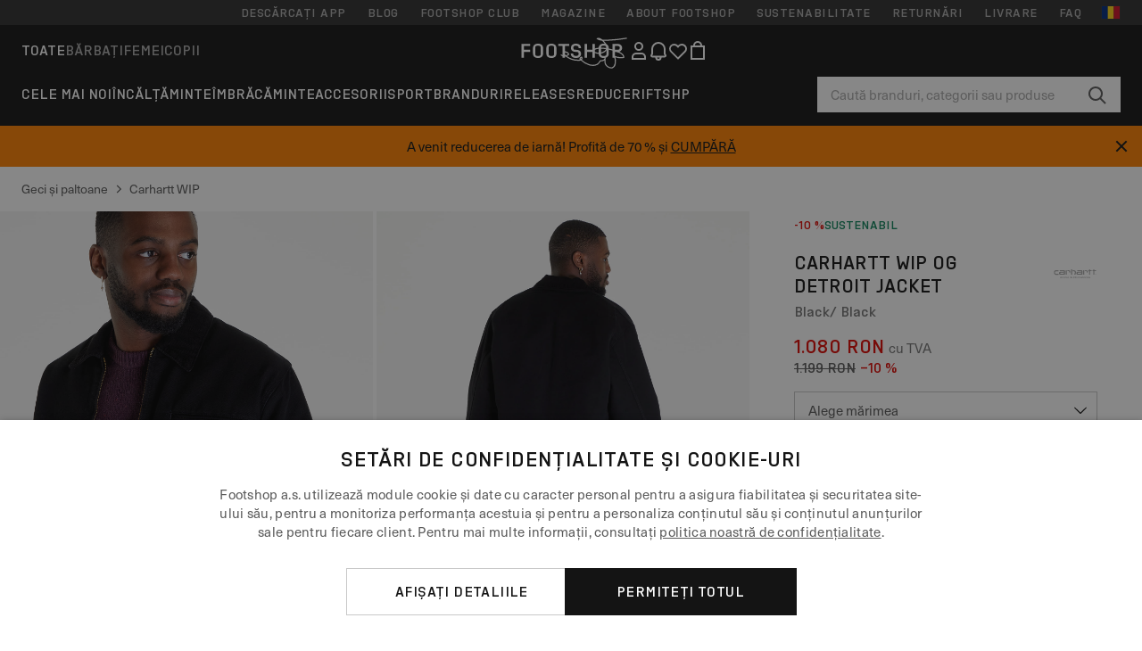

--- FILE ---
content_type: text/javascript
request_url: https://static.ftshp.digital/themes/default-bootstrap/dist/webpack/31.afcdcfbabb76f08927fa.min.js
body_size: 1450
content:
(window.webpackJsonp=window.webpackJsonp||[]).push([[31],{eayF:function(c,s,h){"use strict";h.r(s);var l=h("q1tI"),a=h.n(l);function v(){return(v=Object.assign||function(c){for(var s=1;s<arguments.length;s++){var h=arguments[s];for(var l in h)Object.prototype.hasOwnProperty.call(h,l)&&(c[l]=h[l])}return c}).apply(this,arguments)}s.default=({styles:c={},...s})=>a.a.createElement("svg",v({id:"Layer_1",xmlns:"http://www.w3.org/2000/svg",viewBox:"0 0 22 22"},s),a.a.createElement("defs",null),a.a.createElement("g",{id:"c"},a.a.createElement("path",{className:c["cls-1"]||"cls-1",d:"M4.77 12.45l-.25.76h-.17l-.19-.64-.19.64h-.16l-.25-.76h.14l.19.64.19-.64h.16l.19.64.2-.64h.14zm1.09.38c0 .12-.05.23-.15.3-.09.07-.2.1-.34.1s-.25-.04-.34-.1c-.1-.08-.15-.18-.15-.3s.05-.22.15-.3c.09-.07.2-.1.34-.1s.25.04.33.1c.1.08.16.18.16.31zm-.14 0c0-.09-.04-.16-.12-.22a.4.4 0 00-.25-.07c-.1 0-.19.02-.26.08s-.1.12-.1.21.03.15.1.21.15.08.26.08.2-.02.26-.08c.07-.06.1-.12.1-.21zm1.23.38H6.8l-.21-.29H6.2v.29h-.13v-.76h.6c.08 0 .14.02.19.07.04.04.07.1.07.17s-.02.12-.06.15-.08.06-.14.07l.21.3zm-.28-.41c.1 0 .15-.04.15-.12 0-.09-.06-.12-.16-.12h-.44v.24h.46zm1.36.41h-.17l-.37-.4-.22.17v.23h-.13v-.76h.13v.39l.53-.39h.19l-.4.29.44.47z"}),a.a.createElement("path",{d:"M8.47 12.45h.13v.76h-.13z"}),a.a.createElement("path",{className:c["cls-1"]||"cls-1",d:"M9.71 13.21h-.15l-.59-.63v.63h-.13v-.76H9l.59.62v-.62h.12v.76zm1.18-.76c.08 0 .14.02.18.07.04.04.07.1.07.17s-.02.14-.07.17a.33.33 0 01-.21.06h-.46v.29h-.13v-.76h.62zm-.02.36c.1 0 .15-.04.15-.12 0-.09-.05-.12-.15-.12h-.45v.24h.46zm1.28.4H12l-.21-.29h-.39v.29h-.13v-.76h.6c.08 0 .14.02.19.07.04.04.07.1.07.17s-.02.12-.06.15a.23.23 0 01-.14.07l.21.3zm-.28-.41c.1 0 .15-.04.15-.12 0-.09-.06-.12-.16-.12h-.44v.24h.46zm1.42.03c0 .12-.05.23-.15.3-.09.07-.2.1-.34.1s-.25-.04-.34-.1c-.1-.08-.15-.18-.15-.3s.05-.22.15-.3c.09-.07.2-.1.34-.1s.25.04.33.1c.11.08.16.18.16.31zm-.13 0c0-.09-.04-.16-.12-.22a.4.4 0 00-.25-.07c-.1 0-.19.02-.26.08s-.1.12-.1.21.03.15.1.21.15.08.26.08c.11 0 .2-.02.26-.08.07-.06.1-.12.1-.21zm1.28-.01c0 .12-.04.23-.14.3a.6.6 0 01-.69.02c-.1-.08-.15-.18-.15-.3s.05-.22.15-.3c.09-.07.2-.1.34-.1.17 0 .31.06.41.18l-.12.06a.39.39 0 00-.31-.13.4.4 0 00-.25.07c-.07.06-.12.13-.12.22s.03.15.1.21.15.08.26.08c.17 0 .28-.07.33-.2h-.36v-.12h.51l.02.01zm1.09.39h-.15l-.21-.29h-.39v.29h-.13v-.76h.6c.08 0 .14.02.19.07.04.04.07.1.07.17s-.02.12-.06.15a.23.23 0 01-.14.07l.21.3zm-.28-.41c.1 0 .15-.04.15-.12 0-.09-.06-.12-.16-.12h-.44v.24h.46zm1.28.41h-.8v-.76h.76v.11h-.64v.19h.45v.12h-.45v.22h.68v.12zm.82-.58a.72.72 0 00-.52-.07c-.04.02-.06.04-.06.07s.02.06.07.07l.15.02.21.02c.1.01.17.04.21.07.04.04.07.09.07.15 0 .08-.04.14-.1.19a.62.62 0 01-.31.07.72.72 0 01-.46-.13l.07-.09c.12.07.25.11.39.11.09 0 .16-.01.21-.04s.07-.06.07-.1c0-.05-.03-.08-.09-.1-.03 0-.12-.02-.26-.02-.12 0-.22-.02-.26-.05a.16.16 0 01-.09-.15c0-.07.03-.13.1-.17s.16-.06.28-.06c.17 0 .3.04.41.11l-.07.08zm.97 0a.72.72 0 00-.52-.07c-.04.02-.06.04-.06.07s.02.06.07.07l.15.02.21.02c.1.01.17.04.21.07.04.04.07.09.07.15 0 .08-.04.14-.1.19a.62.62 0 01-.31.07.72.72 0 01-.46-.13l.07-.09c.12.07.25.11.39.11.09 0 .16-.01.21-.04s.07-.06.07-.1c0-.05-.03-.08-.09-.1-.03 0-.12-.02-.26-.02-.12 0-.22-.02-.26-.05a.16.16 0 01-.09-.15c0-.07.03-.13.1-.17s.16-.06.28-.06c.17 0 .3.04.41.11l-.07.08zm2.72-1.47h.06s.05.01.05.04-.02.04-.07.04h-.05v-.08zm-.05.24h.04v-.12h.03l.08.12h.06l-.08-.12s.07-.02.07-.08-.03-.08-.1-.08h-.1v.28zm.28-.14c0 .11-.09.2-.19.2s-.19-.09-.19-.2.09-.2.19-.2.19.09.19.2zm-.43 0c0 .13.1.24.24.24s.24-.1.24-.24-.1-.24-.24-.24-.24.11-.24.24z"}),a.a.createElement("path",{d:"M2.73 11.5H1.39s-.78-.07-.78-1.16.78-1.07.78-1.07h1.34s.16 0 .16.22c0 .25-.16.25-.16.25H1.5s-.37-.02-.36.54v.18s.04.55.39.57h1.21s.15 0 .15.24-.15.23-.15.23zm.88-1.77h1.72c.12 0 .09.11.09.11v1.03c0 .15-.19.15-.19.15H3.96c-.28 0-.28-.26-.28-.26 0-.28.28-.26.28-.26h1.18s.15 0 .15-.23c0-.24-.15-.25-.15-.25H3.71c-.66 0-.66.73-.66.73 0 .73.66.74.66.74h2.03c.28 0 .26-.28.26-.28V9.65c0-.42-.36-.39-.36-.39H3.6s-.18 0-.18.23.19.23.19.23zm2.79-.28s.02-.19.28-.19.28.18.28.18v1.82s0 .22-.27.22-.29-.22-.29-.22V9.44zm.69-.07l.01-.02s.24-.1.64-.1.87.13.89.74c0 0-.01.32-.1.43l-.01.01c-.04 0-.33-.1-.44-.15v-.02s.12-.28-.04-.49c-.15-.2-.71-.15-.82-.09l-.02-.01a1.32 1.32 0 01-.09-.3s0 .04 0 0zm1.9-.42s0-.19.29-.19.28.19.28.19v2.35s0 .2-.28.2-.29-.2-.29-.2V8.96zm.66.46l.04-.03s.12-.09.66-.12c.55 0 1.08.18 1.08 1.04 0 0-.04.63-.24 1.1 0 0-.01.07-.09.07h-.46s-.11.02-.07-.07c.04-.1.3-.69.3-1.02s-.09-.69-.73-.69c0 0-.22 0-.37.07 0 0-.07.04-.08-.02a1.1 1.1 0 01-.04-.33s-.01.08 0 0zm8.26-.44s0-.22.25-.22.25.22.25.22v.29h.65s.15 0 .15.23-.14.23-.14.23h-.65v1.55s0 .23-.25.23-.25-.23-.25-.23V9.74h-.28s-.14 0-.14-.23.14-.23.14-.23h.28V9zm2.07 0s0-.22.25-.22.25.22.25.22v.28h.71s.2 0 .2.23-.19.23-.19.23h-.71v1.55s0 .23-.25.23-.25-.23-.25-.23V9.73h-.28s-.14 0-.14-.23.14-.23.14-.23h.28v-.29zm-4.99.47s.02-.19.28-.19.28.18.28.18v1.82s0 .22-.27.22-.29-.22-.29-.22V9.44zm.7-.07l.01-.02s.24-.1.64-.1.87.13.89.74c0 0-.01.32-.1.43l-.01.01c-.04 0-.33-.1-.44-.15v-.02s.12-.28-.04-.49c-.15-.2-.71-.15-.82-.09l-.02-.01a1.32 1.32 0 01-.09-.3s0 .04 0 0zm-3.49.35h1.72c.12 0 .09.11.09.11v1.03c0 .15-.19.15-.19.15h-1.27c-.28 0-.28-.26-.28-.26 0-.28.28-.26.28-.26h1.18s.15 0 .15-.23c0-.24-.15-.25-.15-.25H12.3c-.66 0-.66.73-.66.73 0 .72.66.74.66.74h2.03c.28 0 .27-.28.27-.28V9.65c0-.42-.36-.39-.36-.39h-2.03s-.18 0-.18.23c0 .24.18.23.18.23z"})))}}]);
//# sourceMappingURL=31.afcdcfbabb76f08927fa.min.js.map

--- FILE ---
content_type: image/svg+xml
request_url: https://www.footshop.cz/cs/img/cms/frontend-svg/return.svg
body_size: 148
content:
<?xml version="1.0" encoding="UTF-8"?>
<svg width="24px" height="24px" viewBox="0 0 24 24" version="1.1" xmlns="http://www.w3.org/2000/svg" xmlns:xlink="http://www.w3.org/1999/xlink">
    <path d="M19.9844,12.3004 C19.8254,16.5714 16.3094,19.9994 12.0004,19.9994 C8.8924,19.9994 6.2364,18.1964 4.9154,15.6004 L8.0004,15.6004 L8.0004,14.6004 L4.0004,14.6004 L3.0004,14.6004 L3.0004,15.6004 L3.0004,19.8004 L4.0004,19.8004 L4.0004,16.0944 C5.4904,19.0034 8.5064,20.9994 12.0004,20.9994 C16.8694,20.9994 20.8254,17.1304 20.9844,12.3004 L19.9844,12.3004 Z M21.0004,4.1004 L21.0004,8.3004 L21.0004,9.3004 L20.0004,9.3004 L16.0004,9.3004 L16.0004,8.3004 L19.0334,8.3004 C17.6944,5.7584 15.0664,3.9994 12.0004,3.9994 C7.7234,3.9994 4.2304,7.3754 4.0204,11.6004 L3.0204,11.6004 C3.2314,6.8164 7.1644,2.9994 12.0004,2.9994 C15.5024,2.9994 18.5124,5.0124 20.0004,7.9334 L20.0004,4.1004 L21.0004,4.1004 Z" id="Fill-1" fill="#4D4D4D"></path>
</svg>

--- FILE ---
content_type: image/svg+xml
request_url: https://www.footshop.cz/cs/img/cms/frontend-svg/check_big.svg
body_size: -374
content:
<svg width="22px" height="22px" viewBox="0 0 22 22" version="1.1" xmlns="http://www.w3.org/2000/svg">
<path d="M8.88106781,16.5208153 L8.17396103,15.8137085 L8.174,15.813 L1.81,9.44974747 L2.51710678,8.74264069 L8.881,15.106 L19.4876695,4.5 L20.1947763,5.20710678 L8.88106781,16.5208153 Z" id="check-big" fill="#4D4D4D"></path>
</svg>